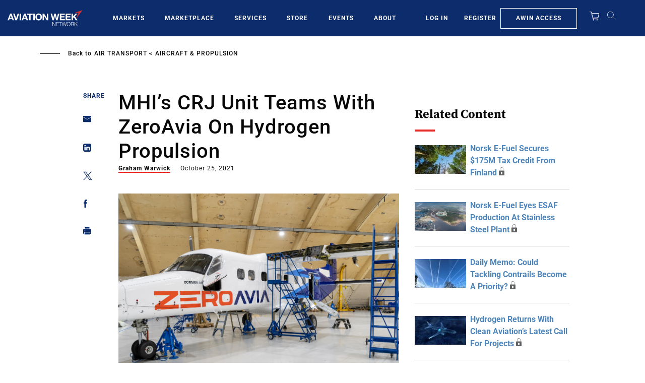

--- FILE ---
content_type: text/javascript; charset=UTF-8
request_url: https://aviationweek.com/awn/api/visitor-info?format=js
body_size: -289
content:
var awnVisitorInfo = {"ipAddress":"3.135.214.0"};